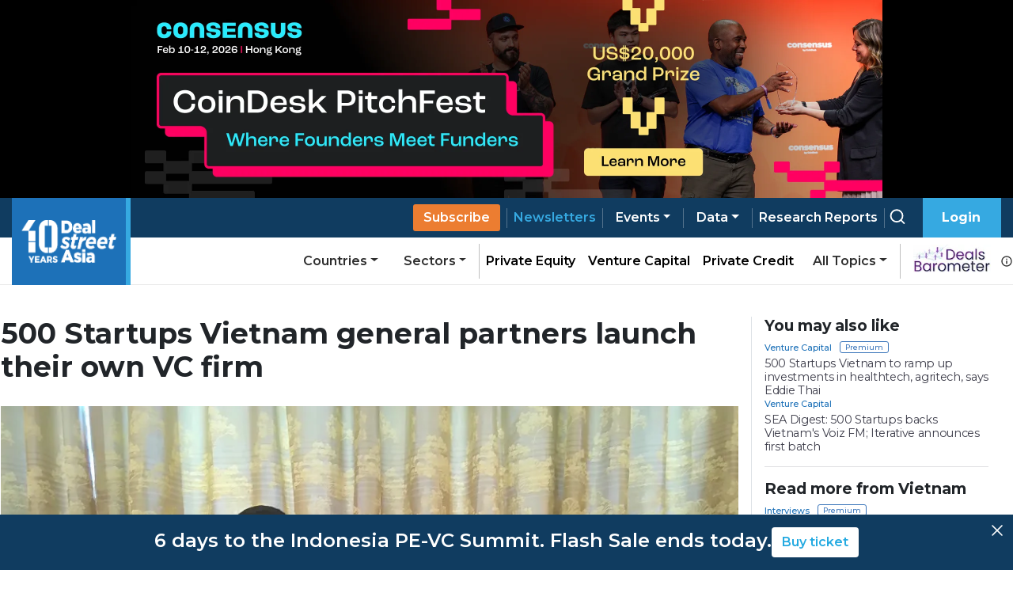

--- FILE ---
content_type: application/javascript; charset=UTF-8
request_url: https://www.dealstreetasia.com/_next/static/chunks/412-4e667fc4eabbc5b9.js
body_size: 5383
content:
(self.webpackChunk_N_E=self.webpackChunk_N_E||[]).push([[412],{40412:function(e,n,t){"use strict";t.d(n,{Z:function(){return Z}});var a=t(34051),r=t.n(a),i=t(85893),o=t(11163),s=t(21608),l=t(31555),c=t(88375),d=t(31328),u=t(94716),p=t(35005),h=t(38999),m=t(67294),f=t(3326),g=t(40812),v=t(41664),x=t(98656),w=t(76340),y=t(6572),j=t(58192),b=t(48961);function k(e,n,t,a,r,i,o){try{var s=e[i](o),l=s.value}catch(c){return void t(c)}s.done?n(l):Promise.resolve(l).then(a,r)}function _(e){return function(){var n=this,t=arguments;return new Promise((function(a,r){var i=e.apply(n,t);function o(e){k(i,a,r,o,s,"next",e)}function s(e){k(i,a,r,o,s,"throw",e)}o(void 0)}))}}function Z(e){var n=(0,o.useRouter)(),t=(0,j.U0)(),a=(0,g.useForm)(),k=a.register,Z=a.handleSubmit,C=a.watch,R=a.errors,L=a.setError,N=(0,m.useState)(!0),E=N[0],P=N[1],A=(0,m.useState)(!1),I=A[0],S=A[1],F=(0,m.useState)(""),G=F[0],O=F[1],q=(0,m.useState)(!1),M=q[0],B=q[1],T=(0,m.useState)(!1),U=T[0],D=T[1],V=(0,m.useState)(null),H=V[0],z=V[1],X=(0,m.useState)(null),W=X[0],Y=X[1],$=(0,m.useState)(""),J=$[0],K=$[1],Q=(0,w.X5)().setShowLoginModal,ee="/user/login?intent="+e.intent+"&next="+e.next+"&plan_name="+e.plan+"&licences="+new URLSearchParams(window.location.search).get("licences",0);e.intent?e.next?e.plan||(ee="/user/login?intent="+e.intent+"&next="+e.next+"&licences="+new URLSearchParams(window.location.search).get("licences",0)):ee="/user/login?intent="+e.intent+"&plan_name="+e.plan+"&licences="+new URLSearchParams(window.location.search).get("licences",0):ee="/user/login?next="+e.next+"&plan_name="+e.plan+"&licences="+new URLSearchParams(window.location.search).get("licences",0);function ne(){return(ne=_(r().mark((function a(i){var o,s,l;return r().wrap((function(a){for(;;)switch(a.prev=a.next){case 0:return a.prev=0,a.next=3,(0,f.Gl)("/signup/",{method:"POST",body:{email:W.email,password:W.password,company:W.company,phone:W.phone,industry:W.industry,first_name:W.first_name,last_name:W.last_name,designation:W.designation,newsletterEmails:E,marketingEmails:I,tosAgreement:W.tosAgreement,recaptchaToken:i}});case 3:if(200!==(o=a.sent).status){a.next=27;break}return a.next=7,o.json();case 7:if(o=a.sent,window.dataLayer&&window.dataLayer.push({event:"start_pw",pw_user_email:W.email}),Q(!1),!o.status){a.next=18;break}return a.next=13,(0,f.CI)();case 13:s=a.sent,(0,x.z)(s.userId,s.name,s.email),"trial_giftee"==o.message?n.push({pathname:(0,f.u6)("claim-trial","gift-trial"),query:{intent:"claim-trial",next:"/"}}):(window.dataLayer=window.dataLayer||[],window.dataLayer.push({event:"registration",signupSource:"Main Register From",previousPage:(0,y.X2)()}),window.dataLayer.push({event:"registration_checkbox",newsletterEmails:E,marketingEmails:I}),null===t||void 0===t||t.capture("sign_up",{email:J,signup_source:"register_form",newsletter_emails:E,marketing_emails:I,last_page_url:(0,y.X2)()}),(0,y.RX)("show-detail-form",{show:!0,remainingAttempts:2,email:J},864e5),"/"==(l=(0,f.u6)(e.intent,e.plan,e.next,!1,new URLSearchParams(window.location.search).get("licences",0)))||""==l?window.location.href="/":n.push({pathname:l,query:{intent:e.intent,next:e.next,licences:new URLSearchParams(window.location.search).get("licences",0),status:"success"}})),a.next=19;break;case 18:L("email",{type:"manual",message:o.message}),D(!1),z(null),B(!1);case 19:if(!sessionStorage.getItem("click_on_register_in_premium")){a.next=25;break}return a.next=24,(0,y.W$)("Registered from Premium Article");case 24:sessionStorage.removeItem("click_on_register_in_premium");case 25:a.next=34;break;case 27:return a.next=29,o.json();case 29:o=a.sent,L("email",{type:"manual",message:o.message}),D(!1),z(null),B(!1);case 34:a.next=41;break;case 36:a.prev=36,a.t0=a.catch(0),console.log(a.t0),O("Could not submit the form. Please retry."),B(!1);case 41:case"end":return a.stop()}}),a,null,[[0,36]])})))).apply(this,arguments)}var te,ae=function(){var e=_(r().mark((function e(n){return r().wrap((function(e){for(;;)switch(e.prev=e.next){case 0:B(!0),Y(n),H.execute();case 3:case"end":return e.stop()}}),e)})));return function(n){return e.apply(this,arguments)}}();return(0,m.useEffect)((function(){U&&H&&function(e){ne.apply(this,arguments)}(H.getResponse())}),[U,H]),(0,m.useEffect)((function(){function e(){return(e=_(r().mark((function e(){return r().wrap((function(e){for(;;)switch(e.prev=e.next){case 0:try{(0,f.Gl)("/register-email/",{method:"POST",body:{email:J}})}catch(n){console.log(n)}case 1:case"end":return e.stop()}}),e)})))).apply(this,arguments)}!function(){e.apply(this,arguments)}()}),[J]),(0,i.jsx)(s.Z,{className:"signup-row",children:(0,i.jsxs)(l.Z,{md:null!==(te=null===e||void 0===e?void 0:e.mdCols)&&void 0!==te?te:6,children:[(0,i.jsx)("h2",{style:{textAlign:"center",marginBottom:"2rem"},children:"Create Your Account"}),G&&(0,i.jsxs)(c.Z,{variant:"danger",children:[" ",G," "]}),(0,i.jsxs)(d.Z,{onSubmit:Z(ae),children:[(0,i.jsxs)(d.Z.Group,{controlId:"formBasicEmail",children:[(0,i.jsx)(d.Z.Label,{children:"Email *"}),(0,i.jsx)(d.Z.Control,{autoFocus:!0,type:"email",name:"email",placeholder:"E-mail",defaultValue:e.prefilledEmail,onBlur:function(e){K(e.target.value)},isInvalid:R.email,ref:k({required:!0,pattern:/^(([^<>()\[\]\\.,;:\s@"]+(\.[^<>()\[\]\\.,;:\s@"]+)*)|(".+"))@((\[[0-9]{1,3}\.[0-9]{1,3}\.[0-9]{1,3}\.[0-9]{1,3}\])|(([a-zA-Z\-0-9]+\.)+[a-zA-Z]{2,}))$/})}),R.email&&(0,i.jsx)(u.Z.Feedback,{type:"invalid",children:(0,i.jsx)("div",{className:"excerpt",dangerouslySetInnerHTML:{__html:R.email.message}})||"A valid email is required"})]}),e.fields.includes("name")&&(0,i.jsxs)(d.Z.Row,{children:[(0,i.jsxs)(d.Z.Group,{as:l.Z,controlId:"firstName",children:[(0,i.jsx)(d.Z.Label,{children:"First Name *"}),(0,i.jsx)(d.Z.Control,{type:"text",name:"first_name",placeholder:"First Name",ref:k({required:!0}),isInvalid:R.first_name}),R.first_name&&(0,i.jsx)(u.Z.Feedback,{type:"invalid",children:"First Name is required"})]}),(0,i.jsxs)(d.Z.Group,{as:l.Z,controlId:"lastName",children:[(0,i.jsx)(d.Z.Label,{children:"Last Name *"}),(0,i.jsx)(d.Z.Control,{type:"text",name:"last_name",placeholder:"Last Name",isInvalid:R.last_name,ref:k({required:!0})}),R.last_name&&(0,i.jsx)(u.Z.Feedback,{type:"invalid",children:"Last name is required"})]})]}),(0,i.jsxs)(d.Z.Row,{children:[(0,i.jsxs)(d.Z.Group,{as:l.Z,controlId:"formBasicPassword",children:[(0,i.jsx)(d.Z.Label,{children:"Password *"}),(0,i.jsx)(d.Z.Control,{type:"password",name:"password",placeholder:"Password",isInvalid:R.password,ref:k({required:!0})}),R.password&&(0,i.jsx)(u.Z.Feedback,{type:"invalid",children:"Password is required"})]}),(0,i.jsxs)(d.Z.Group,{as:l.Z,controlId:"formBasicPasswordRetype",children:[(0,i.jsx)(d.Z.Label,{children:"Retype Password *"}),(0,i.jsx)(d.Z.Control,{type:"password",name:"retype_password",placeholder:"Password (again)",isInvalid:R.retype_password,ref:k({validate:function(e){return e===C("password")}})}),R.retype_password&&(0,i.jsx)(u.Z.Feedback,{type:"invalid",children:"Passwords should match"})]})]}),e.fields.includes("industry")&&(0,i.jsxs)(d.Z.Group,{controlId:"industry",children:[(0,i.jsx)(d.Z.Label,{children:"Industry (optional)"}),(0,i.jsxs)(d.Z.Control,{as:"select",name:"industry",defaultValue:"",ref:k,children:[(0,i.jsx)("option",{value:"",className:"invalid"}),(0,i.jsx)("option",{value:"Credit",className:"invalid",children:"Credit"}),(0,i.jsx)("option",{value:"Food & Beverage",className:"invalid",children:"Food & Beverage"}),(0,i.jsx)("option",{value:"Asset Management",className:"invalid",children:"Asset Management"}),(0,i.jsx)("option",{value:"Shipping / Oil & Gas",className:"invalid",children:"Shipping / Oil & Gas"}),(0,i.jsx)("option",{value:"Technology (e.g., Software Dev)",className:"invalid",children:"Technology (e.g., Software Dev)"}),(0,i.jsx)("option",{value:"E-Commerce / Retail / Fashion / Dry Goods",className:"invalid",children:"E-Commerce / Retail / Fashion / Dry Goods"}),(0,i.jsx)("option",{value:"Venture Capital",className:"invalid",children:"Venture Capital"}),(0,i.jsx)("option",{value:"Marketing & Advertising (Media & related)",className:"invalid",children:"Marketing & Advertising (Media & related)"}),(0,i.jsx)("option",{value:"Investor Relations",className:"invalid",children:"Investor Relations"}),(0,i.jsx)("option",{value:"Private Equity",className:"invalid",children:"Private Equity"}),(0,i.jsx)("option",{value:"Business Consulting / Accounting",className:"invalid",children:"Business Consulting / Accounting"}),(0,i.jsx)("option",{value:"Hedge Fund",className:"invalid",children:"Hedge Fund"}),(0,i.jsx)("option",{value:"Events Planning / Film / Music Production",className:"invalid",children:"Events Planning / Film / Music Production"}),(0,i.jsx)("option",{value:"Law",className:"invalid",children:"Law"}),(0,i.jsx)("option",{value:"Construction / Real Estate / Architecture",className:"invalid",children:"Construction / Real Estate / Architecture"}),(0,i.jsx)("option",{value:"Health / Beauty / Fitness",className:"invalid",children:"Health / Beauty / Fitness"}),(0,i.jsx)("option",{value:"Investment Banking / M&A",className:"invalid",children:"Investment Banking / M&A"}),(0,i.jsx)("option",{value:"Others",className:"invalid",children:"Others"})]})]}),e.fields.includes("company")&&(0,i.jsxs)(d.Z.Row,{children:[(0,i.jsxs)(d.Z.Group,{as:l.Z,controlId:"company",children:[(0,i.jsx)(d.Z.Label,{children:"Company (optional)"}),(0,i.jsx)(d.Z.Control,{type:"text",name:"company",ref:k,placeholder:"Company (optional)"})]}),(0,i.jsxs)(d.Z.Group,{as:l.Z,controlId:"designation",children:[(0,i.jsx)(d.Z.Label,{children:"Designation (optional)"}),(0,i.jsx)(d.Z.Control,{type:"text",name:"designation",ref:k,placeholder:"Designation (optional)"})]})]}),e.fields.includes("phone")&&(0,i.jsxs)(d.Z.Group,{controlId:"phone",children:[(0,i.jsx)(d.Z.Label,{children:"Phone Number (optional)"}),(0,i.jsx)(d.Z.Control,{type:"text",name:"phone",placeholder:"Phone (optional)",ref:k({minLength:7}),isInvalid:R.phone}),R.phone&&(0,i.jsx)(u.Z.Feedback,{type:"invalid",children:"Phone number is not valid"})]}),(0,i.jsx)(h.default,{ref:function(e){return z(e)},sitekey:"6Lcc5sIUAAAAALhYL9IRViuJ0qPIbqHBDqhsN1On",onResolved:function(){return D(!0)},onError:function(){O("Error in Captcha"),B(!0)},onExpired:function(){return H.reset()}}),(0,i.jsx)(d.Z.Group,{controlId:"newsletterEmails",children:(0,i.jsx)(d.Z.Check,{type:"checkbox",onChange:function(e){var n=e.target;P(n.checked)},checked:E,label:"Sign up for newsletters on email."})}),(0,i.jsx)(d.Z.Group,{controlId:"marketingEmails",children:(0,i.jsx)(d.Z.Check,{type:"checkbox",onChange:function(e){var n=e.target;S(n.checked)},checked:I,label:"Sign up for marketing communication on email."})}),(0,i.jsxs)(d.Z.Group,{controlId:"tosAgreement",children:[(0,i.jsx)(d.Z.Check,{type:"checkbox",name:"tosAgreement",isInvalid:R.tosAgreement,ref:k({required:!0}),label:(0,i.jsxs)(i.Fragment,{children:["I have read and I accept the"," ",(0,i.jsx)("a",{href:"https://www.dealstreetasia.com/terms-conditions/",target:"_blank",children:"Terms And Conditions"})]})}),R.tosAgreement&&(0,i.jsx)("p",{className:"text-danger",style:{fontFamily:"Montserrat"},children:"Please agree to the terms and conditions"})]}),(0,i.jsx)(p.Z,{variant:"primary",type:"submit",disabled:M,block:!0,children:"Create Account"}),(0,i.jsx)("p",{style:{fontWeight:"500",fontSize:"14px",color:"#666",textAlign:"center",width:"100%",marginTop:"10px"},children:"OR"}),(0,i.jsx)("div",{className:"signupform_social_login_container",children:(0,i.jsx)(b.Z,{})}),(0,i.jsxs)("p",{className:"text-center mt-2 para-heading",children:["Already a subscriber?"," ",(null===e||void 0===e?void 0:e.showLoginModal)?(0,i.jsx)("a",{href:"#",onClick:function(e){e.preventDefault(),Q(!0),t.capture("register_banner_click")},children:"Log in"}):(0,i.jsx)(v.default,{href:ee,children:(0,i.jsx)("a",{children:" Log in "})})]})]})]})})}},53732:function(e,n,t){"use strict";var a=Object.assign||function(e){for(var n=1;n<arguments.length;n++){var t=arguments[n];for(var a in t)Object.prototype.hasOwnProperty.call(t,a)&&(e[a]=t[a])}return e},r=function(){function e(e,n){for(var t=0;t<n.length;t++){var a=n[t];a.enumerable=a.enumerable||!1,a.configurable=!0,"value"in a&&(a.writable=!0),Object.defineProperty(e,a.key,a)}}return function(n,t,a){return t&&e(n.prototype,t),a&&e(n,a),n}}(),i=l(t(67294)),o=l(t(45697)),s=l(t(71171));function l(e){return e&&e.__esModule?e:{default:e}}function c(e,n){if(!(e instanceof n))throw new TypeError("Cannot call a class as a function")}function d(e,n){if(!e)throw new ReferenceError("this hasn't been initialised - super() hasn't been called");return!n||"object"!==typeof n&&"function"!==typeof n?e:n}var u=[],p=function(e){function n(){return c(this,n),d(this,(n.__proto__||Object.getPrototypeOf(n)).apply(this,arguments))}return function(e,n){if("function"!==typeof n&&null!==n)throw new TypeError("Super expression must either be null or a function, not "+typeof n);e.prototype=Object.create(n&&n.prototype,{constructor:{value:e,enumerable:!1,writable:!0,configurable:!0}}),n&&(Object.setPrototypeOf?Object.setPrototypeOf(e,n):e.__proto__=n)}(n,e),r(n,[{key:"componentDidMount",value:function(){var e=this,n=this.props,t=n.sitekey,a=n.locale,r=n.badge,i=n.tabindex,o=n.onResolved,l=n.onError,c=n.onExpired,d=n.onLoaded;this.callbackName="GoogleRecaptchaResolved-"+(0,s.default)(),window[this.callbackName]=o;var p=function(){if(e.container){var n=document.createElement("div");e.container.appendChild(n);var a=window.grecaptcha.render(n,{sitekey:t,size:"invisible",badge:r,tabindex:i,callback:e.callbackName,"error-callback":l,"expired-callback":c});e.execute=function(){return window.grecaptcha.execute(a)},e.reset=function(){return window.grecaptcha.reset(a)},e.getResponse=function(){return window.grecaptcha.getResponse(a)},d()}};window.grecaptcha&&window.grecaptcha.render&&window.grecaptcha.execute&&window.grecaptcha.reset&&window.grecaptcha.getResponse?p():(u.push(p),document.querySelector("#recaptcha")||function(e){window.GoogleRecaptchaLoaded=function(){for(;u.length;)u.shift()()};var n=document.createElement("script");n.id="recaptcha",n.src="https://www.google.com/recaptcha/api.js?hl="+e+"&onload=GoogleRecaptchaLoaded&render=explicit",n.type="text/javascript",n.async=!0,n.defer=!0,n.onerror=function(e){throw e},document.body.appendChild(n)}(a))}},{key:"componentWillUnmount",value:function(){for(;this.container.firstChild;)this.container.removeChild(this.container.firstChild);this.reset&&this.reset(),delete window[this.callbackName]}},{key:"render",value:function(){var e=this,n=this.props.style;return i.default.createElement("div",a({ref:function(n){return e.container=n}},n&&{style:n}))}}]),n}(i.default.Component);p.propTypes={sitekey:o.default.string.isRequired,locale:o.default.string,badge:o.default.oneOf(["bottomright","bottomleft","inline"]),tabindex:o.default.number,onResolved:o.default.func,onError:o.default.func,onExpired:o.default.func,onLoaded:o.default.func,style:o.default.object},p.defaultProps={locale:"en",badge:"bottomright",tabindex:0,onResolved:function(){},onError:function(){},onExpired:function(){},onLoaded:function(){}},n.default=p},38999:function(e,n,t){e.exports=t(53732)},45327:function(e){for(var n=[],t=0;t<256;++t)n[t]=(t+256).toString(16).substr(1);e.exports=function(e,t){var a=t||0,r=n;return[r[e[a++]],r[e[a++]],r[e[a++]],r[e[a++]],"-",r[e[a++]],r[e[a++]],"-",r[e[a++]],r[e[a++]],"-",r[e[a++]],r[e[a++]],"-",r[e[a++]],r[e[a++]],r[e[a++]],r[e[a++]],r[e[a++]],r[e[a++]]].join("")}},85217:function(e){var n="undefined"!=typeof crypto&&crypto.getRandomValues&&crypto.getRandomValues.bind(crypto)||"undefined"!=typeof msCrypto&&"function"==typeof window.msCrypto.getRandomValues&&msCrypto.getRandomValues.bind(msCrypto);if(n){var t=new Uint8Array(16);e.exports=function(){return n(t),t}}else{var a=new Array(16);e.exports=function(){for(var e,n=0;n<16;n++)0===(3&n)&&(e=4294967296*Math.random()),a[n]=e>>>((3&n)<<3)&255;return a}}},71171:function(e,n,t){var a=t(85217),r=t(45327);e.exports=function(e,n,t){var i=n&&t||0;"string"==typeof e&&(n="binary"===e?new Array(16):null,e=null);var o=(e=e||{}).random||(e.rng||a)();if(o[6]=15&o[6]|64,o[8]=63&o[8]|128,n)for(var s=0;s<16;++s)n[i+s]=o[s];return n||r(o)}}}]);

--- FILE ---
content_type: application/javascript; charset=UTF-8
request_url: https://www.dealstreetasia.com/_next/static/DjXqUjQ5DydMAnBRG_y_Y/_buildManifest.js
body_size: 1551
content:
self.__BUILD_MANIFEST=function(s,a,e,c,t,r,u,d,n,b,i,h,o,f,p){return{__rewrites:{beforeFiles:[],afterFiles:[],fallback:[]},"/":[t,s,a,r,u,d,"static/chunks/pages/index-88cc632c1062a7dd.js"],"/_error":["static/chunks/pages/_error-140ed1c270c681d9.js"],"/accounts/payment/plan/[planCode]":["static/css/c548edd6c3d6288e.css","static/chunks/pages/accounts/payment/plan/[planCode]-e27200b57730d27b.js"],"/advertise-with-us":["static/css/3631b08ceae7e2ae.css","static/chunks/pages/advertise-with-us-a1a825b109733b59.js"],"/countries/[country]":[s,a,u,"static/chunks/pages/countries/[country]-27cdd339a42f702e.js"],"/dashboard/revenue":["static/css/521d5951a8eb313b.css","static/chunks/pages/dashboard/revenue-d2e30b5b99625cfb.js"],"/data-vantage/editions/[id]":["static/chunks/pages/data-vantage/editions/[id]-21aedc8f448d7159.js"],"/newsletters":["static/css/8cd33504096b8b5b.css","static/chunks/pages/newsletters-ee7d52d6270df74e.js"],"/newsletters/[nl_type]":["static/chunks/pages/newsletters/[nl_type]-888b59f11a431574.js"],"/partner-content":[s,a,"static/chunks/pages/partner-content-d64973602d9d071a.js"],"/partner-content/[slug]":[b,i,h,s,"static/css/ea8b7a27881ea91c.css","static/chunks/pages/partner-content/[slug]-3f0b5ecba6c62097.js"],"/reports":[t,s,r,"static/css/6646446fe280f65e.css","static/chunks/pages/reports-7f350c949b931a25.js"],"/reports/[slug]":[b,i,h,e,o,"static/css/fc2e5b964569208e.css","static/chunks/pages/reports/[slug]-051d8dfe8045c9c4.js"],"/search":[t,s,r,d,"static/chunks/pages/search-b94618d3948e33dc.js"],"/search/page/[page]":[t,s,r,d,"static/chunks/pages/search/page/[page]-16481e3247a60af2.js"],"/search/search":[t,s,r,d,"static/chunks/pages/search/search-9d13212c01aad225.js"],"/section/[slug]":[s,a,u,"static/chunks/pages/section/[slug]-0a4d7f19605caf3b.js"],"/sectors/[slug]":[s,a,u,"static/chunks/pages/sectors/[slug]-27fdfdbb20703c0a.js"],"/stories":[s,a,"static/chunks/pages/stories-05bcf8f06fda7329.js"],"/stories/[uri]":[b,i,h,e,u,o,"static/css/4f3f2c5cb3c61473.css","static/chunks/pages/stories/[uri]-dbd34f1e5431e4df.js"],"/story-section/[slug]":[s,a,"static/chunks/pages/story-section/[slug]-a230d251852a2fb3.js"],"/sub-details":["static/chunks/pages/sub-details-c8522bfc1219cd3e.js"],"/subs/dashboard/author-performance":[f,c,"static/chunks/pages/subs/dashboard/author-performance-2892dfd640183b05.js"],"/subs/dashboard/author-stories":["static/chunks/pages/subs/dashboard/author-stories-719f301e874fbe47.js"],"/subs/dashboard/churn":[c,n,"static/chunks/pages/subs/dashboard/churn-77543b8315d6279c.js"],"/subs/dashboard/churn_plan":[c,n,"static/chunks/pages/subs/dashboard/churn_plan-3438c18f7617119f.js"],"/subs/dashboard/clean":[c,"static/chunks/pages/subs/dashboard/clean-6e85fc794a624639.js"],"/subs/dashboard/gifters":[c,n,"static/chunks/pages/subs/dashboard/gifters-962febc0300a4b56.js"],"/subs/dashboard/revenue":[f,"static/chunks/4a3ea9cd-495bd5146b66c2cf.js","static/chunks/4198-c681af5f7c38af2f.js","static/chunks/pages/subs/dashboard/revenue-499ac529dc419c6d.js"],"/subs/dashboard/subscribers":[c,n,"static/chunks/pages/subs/dashboard/subscribers-01e298b6065d6d98.js"],"/subs/dashboard/subscription":["static/chunks/8885-2c53c8f386ecba48.js","static/chunks/pages/subs/dashboard/subscription-3c8c93b282515115.js"],"/user/acknowledge":["static/chunks/pages/user/acknowledge-b7262beb491ee507.js"],"/user/login":[e,"static/chunks/pages/user/login-5c73a9807fbfeccf.js"],"/user/newsletter/[id]":["static/chunks/pages/user/newsletter/[id]-7c17f4a25bc28af3.js"],"/user/newsletters":[e,p,"static/chunks/pages/user/newsletters-7924866b499e3a32.js"],"/user/register":[e,o,"static/chunks/pages/user/register-6c26257dbf9a523e.js"],"/user/subs_details":[e,"static/chunks/4548-6c3ac9f01df68c66.js",p,"static/chunks/pages/user/subs_details-5f9ca10e6d9878c3.js"],sortedPages:["/","/_app","/_error","/accounts/payment/plan/[planCode]","/advertise-with-us","/countries/[country]","/dashboard/revenue","/data-vantage/editions/[id]","/newsletters","/newsletters/[nl_type]","/partner-content","/partner-content/[slug]","/reports","/reports/[slug]","/search","/search/page/[page]","/search/search","/section/[slug]","/sectors/[slug]","/stories","/stories/[uri]","/story-section/[slug]","/sub-details","/subs/dashboard/author-performance","/subs/dashboard/author-stories","/subs/dashboard/churn","/subs/dashboard/churn_plan","/subs/dashboard/clean","/subs/dashboard/gifters","/subs/dashboard/revenue","/subs/dashboard/subscribers","/subs/dashboard/subscription","/user/acknowledge","/user/login","/user/newsletter/[id]","/user/newsletters","/user/register","/user/subs_details"]}}("static/chunks/8100-cc135ff53606d25f.js","static/chunks/7836-2a55e728f4048de1.js","static/chunks/812-d05fc8d2ad18b5c8.js","static/chunks/1238-fe49c6eca2aa613c.js","static/chunks/646e0218-b8e6ad16a3ce71d0.js","static/chunks/9636-9154ab7b4f2f1bd9.js","static/css/ef46db3751d8e999.css","static/css/5dc571c4b384148a.css","static/chunks/9802-2c3dc59e7af9e71c.js","static/chunks/fea29d9f-f9c501d785f1a4f2.js","static/chunks/3a17f596-81d09148b59d3773.js","static/chunks/ebc70433-9b2d8b0434bb1c70.js","static/chunks/412-4e667fc4eabbc5b9.js","static/chunks/75fc9c18-f8b7e6aaf426112a.js","static/chunks/3047-8054ef58d3f9351d.js"),self.__BUILD_MANIFEST_CB&&self.__BUILD_MANIFEST_CB();